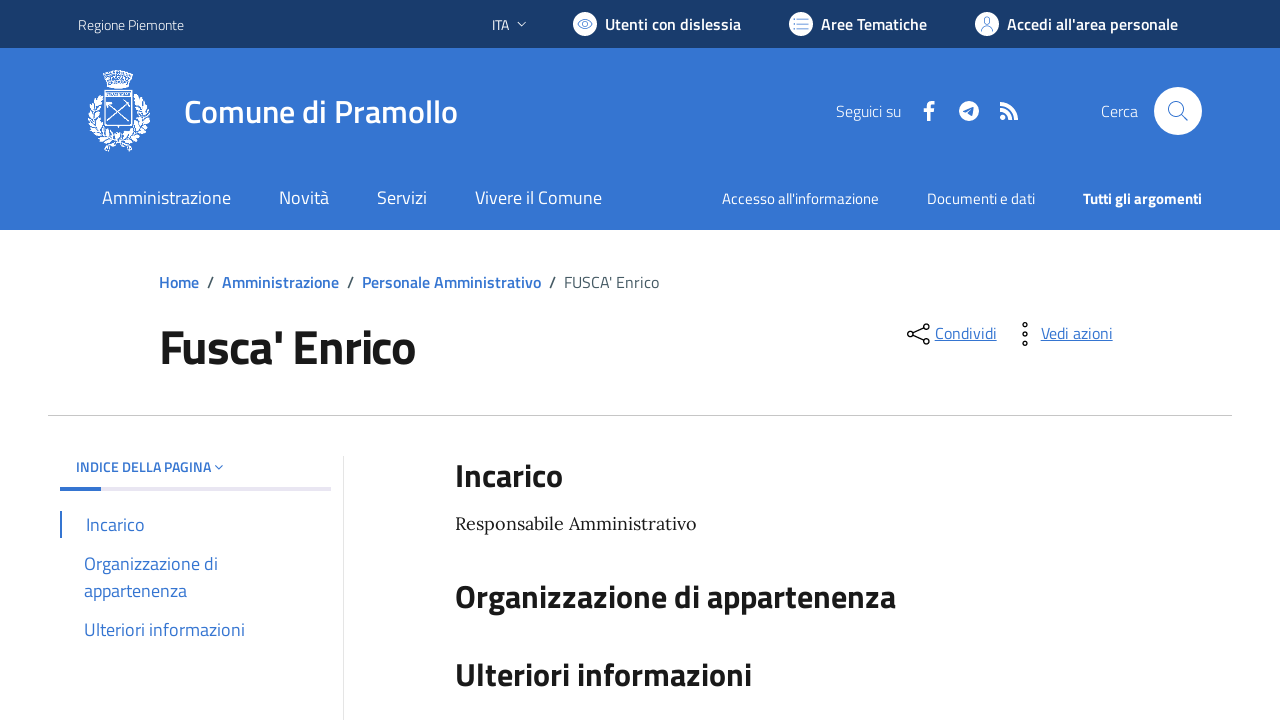

--- FILE ---
content_type: text/html; charset=utf-8
request_url: https://www.comune.pramollo.to.it/services/v1/ashx_master/carica_random_ricerca.ashx
body_size: 273
content:

						<li role='listitem'>
							<a href='/servizi/faq/89/Richiedere-una-pubblicazione-di-matrimonio'>
								Richiedere una pubblicazione di matrimonio
							</a>
						</li>
						<li role='listitem'>
							<a href='/servizi/faq/96/Richiedere-il-certificato-di-cittadinanza'>
								Richiedere il certificato di cittadinanza
							</a>
						</li>
						<li role='listitem'>
							<a href='/servizi/faq/103/Prassi-e-documenti-necessari-per-convivenze-di-fatto'>
								Prassi e documenti necessari per convivenze di fatto
							</a>
						</li>
						<li role='listitem'>
							<a href='/servizi/faq/117/Richiedere-l-27inclusione-nell-27albo-dei-presidenti-di-seggio-elettorale'>
								Richiedere l'inclusione nell'albo dei presidenti di seggio elettorale
							</a>
						</li>